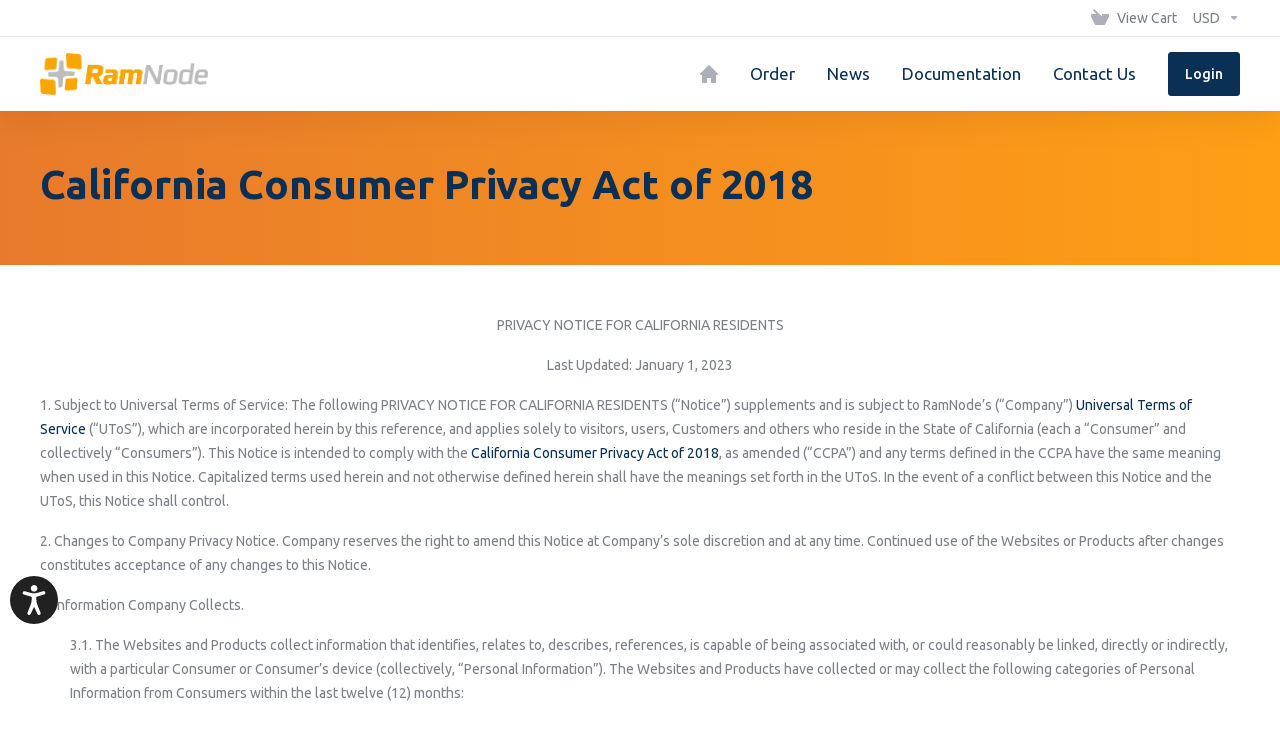

--- FILE ---
content_type: text/html; charset=utf-8
request_url: https://clientarea.ramnode.com/ccpa.php
body_size: 16696
content:
    <!DOCTYPE html>
    <html  lang="en" >
    <head>
        <meta charset="utf-8" />
        <meta http-equiv="X-UA-Compatible" content="IE=edge">
        <meta name="viewport" content="width=device-width, initial-scale=1.0">
            <title>California Consumer Privacy Act of 2018 - RamNode</title>
            <link rel="canonical" href="https://clientarea.ramnode.com/ccpa.php">
                    
                <link rel='stylesheet' href='/templates/lagom2/core/styles/modern/assets/css/vars/minified.css?1757712015'>
        
                <link rel="stylesheet" href="/templates/lagom2/assets/css/theme.css?v=2.3.7-3b57bd847876778658e1b51748264579">
                                     
        
        
        
        <!-- HTML5 Shim and Respond.js IE8 support of HTML5 elements and media queries -->
    <!-- WARNING: Respond.js doesn't work if you view the page via file:// -->
    <!--[if lt IE 9]>
    <script src="https://oss.maxcdn.com/libs/html5shiv/3.7.0/html5shiv.js"></script>
    <script src="https://oss.maxcdn.com/libs/respond.js/1.4.2/respond.min.js"></script>
    <![endif]-->

        <script>
        var csrfToken = 'b7c7db9f3157a628d0395bac30b691205a9644aa',
            markdownGuide = 'Markdown Guide',
            locale = 'en',
            saved = 'saved',
            saving = 'autosaving',
            whmcsBaseUrl = "";
                </script>
            <script  src="/templates/lagom2/assets/js/scripts.min.js?v=2.3.7-3b57bd847876778658e1b51748264579"></script>
    <script  src="/templates/lagom2/assets/js/core.min.js?v=2.3.7-3b57bd847876778658e1b51748264579"></script>

        
                
<!-- Google Analytics -->
<script>
(function(i,s,o,g,r,a,m){i['GoogleAnalyticsObject']=r;i[r]=i[r]||function(){
(i[r].q=i[r].q||[]).push(arguments)},i[r].l=1*new Date();a=s.createElement(o),
    m=s.getElementsByTagName(o)[0];a.async=1;a.src=g;m.parentNode.insertBefore(a,m)
    })(window,document,'script','//www.google-analytics.com/analytics.js','ga');

ga('create', 'UA-192935375-1', 'auto');
ga('send', 'pageview');

</script>
<!-- End Google Analytics -->



                    <link href="/assets/css/fontawesome-all.min.css" rel="stylesheet">
                <script defer data-domain="clientarea.ramnode.com" src="https://analytics.ramnode.com/js/script.js"></script>
        <script>
            window.plausible = window.plausible || function() { 
              (window.plausible.q = window.plausible.q || []).push(arguments) 
            }
        </script>
    </head>
    <body class="lagom lagom-not-portal lagom-layout-top lagom-layout-condensed lagom-layout-banner lagom-modern page-ccpa"  data-phone-cc-input="1">

    
        <script>
// Wait for DOM to be fully loaded
document.addEventListener('DOMContentLoaded', function() {
    
    // Function to find and modify ONLY elements with class="logo"
    function redirectLogo() {
        // Target only elements with class="logo"
        const logoElements = document.querySelectorAll('.logo');
        
        let logoFound = false;
        
        logoElements.forEach(function(element) {
            if (!logoFound) {
                let targetElement = element;
                
                // If the .logo element is not a link, find the link inside it
                if (element.tagName !== 'A') {
                    const link = element.querySelector('a');
                    if (link) {
                        targetElement = link;
                    } else {
                        // If no link found, make the .logo container clickable
                        element.style.cursor = 'pointer';
                        element.addEventListener('click', function(e) {
                            e.preventDefault();
                            window.open('https://ramnode.com', '_blank');
                        });
                        logoFound = true;
                        console.log('RamNode logo redirect applied to .logo container:', element);
                        return;
                    }
                }
                
                // Apply redirect to the link
                targetElement.href = '#';
                targetElement.addEventListener('click', function(e) {
                    e.preventDefault();
                    window.open('https://ramnode.com', '_blank');
                });
                
                logoFound = true;
                console.log('RamNode logo redirect applied to .logo element:', targetElement);
            }
        });
        
        if (!logoFound) {
            console.log('Element with class="logo" not found');
        }
    }
    
    // Apply the redirect
    redirectLogo();
    
    // Watch for dynamically loaded .logo elements
    const observer = new MutationObserver(function(mutations) {
        let shouldCheck = false;
        
        mutations.forEach(function(mutation) {
            if (mutation.type === 'childList' && mutation.addedNodes.length > 0) {
                // Check if any new nodes contain or are .logo elements
                mutation.addedNodes.forEach(function(node) {
                    if (node.nodeType === 1) { // Element node
                        if (node.classList && node.classList.contains('logo') || 
                            node.querySelector && node.querySelector('.logo')) {
                            shouldCheck = true;
                        }
                    }
                });
            }
        });
        
        if (shouldCheck) {
            setTimeout(redirectLogo, 100); // Small delay to ensure elements are ready
        }
    });
    
    // Start observing for .logo elements
    observer.observe(document.body, {
        childList: true,
        subtree: true
    });
});

// Alternative approach if you know the exact .logo element structure:
// Uncomment and modify if the above doesn't work:
/*
document.addEventListener('DOMContentLoaded', function() {
    const logo = document.querySelector('.logo');
    if (logo) {
        // If .logo is a link
        if (logo.tagName === 'A') {
            logo.href = '#';
            logo.addEventListener('click', function(e) {
                e.preventDefault();
                window.open('https://ramnode.com', '_blank');
            });
        }
        // If .logo contains a link
        else {
            const link = logo.querySelector('a');
            if (link) {
                link.href = '#';
                link.addEventListener('click', function(e) {
                    e.preventDefault();
                    window.open('https://ramnode.com', '_blank');
                });
            }
            // If .logo has no link, make it clickable
            else {
                logo.style.cursor = 'pointer';
                logo.addEventListener('click', function(e) {
                    e.preventDefault();
                    window.open('https://ramnode.com', '_blank');
                });
            }
        }
    }
});
*/
</script>


                

    









                    

     
        <div class="app-nav app-nav-condensed  app-nav-default" >
                                                                                                                                                                                                                                                                                                                                                                                    <div class="app-nav-header  " id="header">
                <div class="container">
                    <button tabindex="0" class="app-nav-toggle navbar-toggle" type="button" aria-label="Toggle Menu">
                        <span class="icon-bar"></span>
                        <span class="icon-bar"></span>
                        <span class="icon-bar"></span>
                        <span class="icon-bar"></span>
                    </button>
                          
                                <a tabindex="0" class="logo visible-xs visible-sm visible-md" href="/index.php"><img src="/assets/img/logo.png" title="RamNode" alt="RamNode"/></a>
                           <ul class="top-nav">
                                                                                                                                                                                                                                <li
                menuItemName="View Cart"
                class="  nav-item-cart"
                id="Secondary_Navbar-View_Cart"
                            >
                                    <a tabindex="0"
                                                                                    href="/cart.php?a=view"
                                                                                                                                                >
                                                    
                                                                    <i class="fas fa-test lm lm-basket"></i>
                                                                                                                                                                        <span class="item-text">
                                    View Cart
                                                                    </span>
                                                                                                        <span class="nav-badge badge badge-primary-faded hidden">0</span>                                                                                            </a>
                                            </li>
                    <li
                menuItemName="Currencies-1963"
                class="dropdown   nav-item-currency"
                id="Secondary_Navbar-Currencies-1963"
                            >
                                    <a tabindex="0"
                                                    class="dropdown-toggle"
                            href="#"
                            data-toggle="dropdown"
                                                                            aria-label="Choose Currency"
                                                                                            >
                                                                                                            <span class="item-text">
                                    USD
                                                                    </span>
                                                                                                                                                        <b class="ls ls-caret" aria-hidden="true"></b>                                            </a>
                                                                                                                                                    </li>
            
    </ul>
                </div>
            </div>
                <div class="app-nav-menu app-nav-menu-default " id="main-menu">
        <div class="container">
                                  
                                <a tabindex="0" class="logo " href="/index.php"><img src="/assets/img/logo.png" title="RamNode" alt="RamNode"/></a>
                           <ul class="menu menu-primary " data-nav>
                                                                                                                                                                                                                                                                                                                                                                                                                                                                                                                                                <li
                menuItemName="Home"
                class="  nav-item-icon-only"
                id="Primary_Navbar-Home"
                            >
                                    <a tabindex="0"
                                                                                    href="/index.php"
                                                                                                        aria-label="Home"
                                                                                            >
                                                    
                                                                    <i class="fas fa-test lm lm-home"></i>
                                                                                                                                                                        <span class="item-text">
                                    Home
                                                                    </span>
                                                                                                                                                                                                    </a>
                                            </li>
                    <li
                menuItemName="Order"
                class=""
                id="Primary_Navbar-Order"
                            >
                                    <a tabindex="0"
                                                                                    href="https://cloudorder.ramnode.com"
                                                                                                                                                >
                                                                                                            <span class="item-text">
                                    Order
                                                                    </span>
                                                                                                                                                                                                    </a>
                                            </li>
                    <li
                menuItemName="News"
                class="  nav-item-text-only"
                id="Primary_Navbar-News"
                            >
                                    <a tabindex="0"
                                                                                    href="/announcements"
                                                                                                                                                >
                                                    
                                                                    <i class="fas fa-test lm lm-document"></i>
                                                                                                                                                                        <span class="item-text">
                                    News
                                                                    </span>
                                                                                                                                                                                                    </a>
                                            </li>
                    <li
                menuItemName="Documentation"
                class="  nav-item-text-only"
                id="Primary_Navbar-Documentation"
                            >
                                    <a tabindex="0"
                                                                                    href="https://ramnode.com/support/documentation"
                                                                                                                                                >
                                                    
                                                                    <i class="fas fa-test ls ls-document-info"></i>
                                                                                                                                                                        <span class="item-text">
                                    Documentation
                                                                    </span>
                                                                                                                                                                                                    </a>
                                            </li>
                    <li
                menuItemName="Contact Us"
                class="  nav-item-text-only"
                id="Primary_Navbar-Contact_Us"
                            >
                                    <a tabindex="0"
                                                                                    href="https://ramnode.com/support"
                                                                                                                                                >
                                                    
                                                                    <i class="fas fa-test lm lm-envelope"></i>
                                                                                                                                                                        <span class="item-text">
                                    Contact Us
                                                                    </span>
                                                                                                                                                                                                    </a>
                                            </li>
                    <li
                menuItemName="Login"
                class=" nav-item-btn is-right d-md-none d-lg-flex"
                id="Primary_Navbar-Login"
                            >
                                    
                            <a tabindex="0" class="btn btn-primary" href="/login.php" >
                                <span>Login</span> 
                            </a>
                                            </li>
            
            </ul>
        </div>
    </div>
        </div>
    <div class="app-main ">
                                            <div class="main-header">
            <div class="container">
                                                            <h1 class="main-header-title">
                California Consumer Privacy Act of 2018
            </h1>
                            <div class="main-header-bottom">
                    
    <ol class="breadcrumb">
            </ol>
            </div>
                                        </div>
        </div>
                <div class="main-body">
        <div class="container">
                        <div class="main-grid">                                                    <div class="main-content  ">
                            

<p style="text-align: center;">PRIVACY NOTICE FOR CALIFORNIA RESIDENTS</p>
<p style="text-align: center;">Last Updated: January 1, 2023</p>
<p style="text-align: left;"><span style="font-weight: 400;">1. Subject to Universal Terms of Service: The following PRIVACY NOTICE FOR CALIFORNIA RESIDENTS (&ldquo;Notice&rdquo;) supplements and is subject to RamNode&rsquo;s (&ldquo;Company&rdquo;) <a href="https://clientarea.ramnode.com/tos.php">Universal Terms of Service</a> (&ldquo;UToS&rdquo;), which are incorporated herein by this reference, and applies solely to visitors, users, Customers and others who reside in the State of California (each a &ldquo;Consumer&rdquo; and collectively &ldquo;Consumers&rdquo;). This Notice is intended to comply with the </span><a href="https://leginfo.legislature.ca.gov/faces/codes_displayText.xhtml?division=3.&amp;part=4.&amp;lawCode=CIV&amp;title=1.81.5"><span style="font-weight: 400;">California Consumer Privacy Act of 2018</span></a><span style="font-weight: 400;">, as amended (&ldquo;CCPA&rdquo;) and any terms defined in the CCPA have the same meaning when used in this Notice. Capitalized terms used herein and not otherwise defined herein shall have the meanings set forth in the UToS. In the event of a conflict between this Notice and the UToS, this Notice shall control.</span></p>
<p style="text-align: left;"><span style="font-weight: 400;">2. Changes to Company Privacy Notice. Company reserves the right to amend this Notice at Company&rsquo;s sole discretion and at any time. Continued use of the Websites or Products after changes constitutes acceptance of any changes to this Notice.</span></p>
<p style="text-align: left;"><span style="font-weight: 400;">3. Information Company Collects.</span></p>
<p style="text-align: left; padding-left: 30px;"><span style="font-weight: 400;">3.1. The Websites and Products collect information that identifies, relates to, describes, references, is capable of being associated with, or could reasonably be linked, directly or indirectly, with a particular Consumer or Consumer&rsquo;s device (collectively, &ldquo;Personal Information&rdquo;). The Websites and Products have collected or may collect the following categories of Personal Information from Consumers within the last twelve (12) months:</span>&nbsp;</p>
<table>
<tbody>
<tr>
<td>
<p><span style="font-weight: 400;">A. Identifiers.</span></p>
</td>
<td>
<p><span style="font-weight: 400;">A real name, alias, postal address, unique personal identifier, online identifier, Internet Protocol address, email address, account name, Social Security number, driver&rsquo;s license number, passport number, or other similar identifiers.</span></p>
</td>
<td>
<p><span style="font-weight: 400;">YES</span></p>
</td>
</tr>
<tr>
<td>
<p><span style="font-weight: 400;">B. Personal Information categories listed in the California Customer Records statute (Cal. Civ. Code</span></p>
<p><span style="font-weight: 400;">&sect; 1798.80(e)).</span></p>
</td>
<td>
<p><span style="font-weight: 400;">A name, signature, Social Security number, physical characteristics or description, address, telephone number, passport number, driver&rsquo;s license or state identification card number, insurance policy number, education, employment, employment history, bank account number, credit card number, debit card number, or any other financial information, medical information, or health insurance information. Some Personal Information included in this category may overlap with other categories.</span></p>
</td>
<td>
<p><span style="font-weight: 400;">YES</span></p>
</td>
</tr>
<tr>
<td>
<p><span style="font-weight: 400;">C. Protected</span></p>
<p><span style="font-weight: 400;">classification</span></p>
<p><span style="font-weight: 400;">characteristics under</span></p>
<p><span style="font-weight: 400;">California or federal</span></p>
<p><span style="font-weight: 400;">law.</span></p>
</td>
<td>
<p><span style="font-weight: 400;">Age (40 years or older), race, color, ancestry, national origin, citizenship, religion or creed, marital status, medical condition, physical or mental disability, sex (including gender, gender identity, gender expression, pregnancy or childbirth and related medical conditions), sexual orientation, veteran or military status, genetic</span></p>
<p><span style="font-weight: 400;">information (including familial genetic information).</span></p>
</td>
<td>
<p><span style="font-weight: 400;">NO</span></p>
</td>
</tr>
<tr>
<td>
<p><span style="font-weight: 400;">D. Commercial information.</span></p>
</td>
<td>
<p><span style="font-weight: 400;">Records of personal property, cloud services or services purchased, obtained, or considered, or other purchasing or consuming histories or tendencies.</span></p>
</td>
<td>
<p><span style="font-weight: 400;">YES</span></p>
</td>
</tr>
<tr>
<td>
<p><span style="font-weight: 400;">E. Biometric information.</span></p>
</td>
<td>
<p><span style="font-weight: 400;">Genetic, physiological, behavioral, and biological characteristics, or activity patterns used to extract a template or other identifier or identifying information, such as, fingerprints, faceprints, and voiceprints, iris or retina scans, keystroke, gait, or other physical patterns, and sleep, health, or exercise data.</span></p>
</td>
<td>
<p><span style="font-weight: 400;">NO</span></p>
</td>
</tr>
<tr>
<td>
<p><span style="font-weight: 400;">F. Internet or other similar network activity.</span></p>
</td>
<td>
<p><span style="font-weight: 400;">Browsing history, search history, information on a consumer&rsquo;s interaction with a website, application, or advertisement.</span></p>
</td>
<td>
<p><span style="font-weight: 400;">YES</span></p>
</td>
</tr>
<tr>
<td>
<p><span style="font-weight: 400;">G. Geolocation data.</span></p>
</td>
<td>
<p><span style="font-weight: 400;">Physical location or movements.</span></p>
</td>
<td>
<p><span style="font-weight: 400;">NO</span></p>
</td>
</tr>
<tr>
<td>
<p><span style="font-weight: 400;">H. Sensory data.</span></p>
</td>
<td>
<p><span style="font-weight: 400;">Audio, electronic, visual, thermal, olfactory, or similar information.</span></p>
</td>
<td>
<p><span style="font-weight: 400;">YES</span></p>
</td>
</tr>
<tr>
<td>
<p><span style="font-weight: 400;">I. Professional or employment-related information.</span></p>
</td>
<td>
<p><span style="font-weight: 400;">Current or past job history or performance evaluations.</span></p>
</td>
<td>
<p><span style="font-weight: 400;">NO</span></p>
</td>
</tr>
<tr>
<td>
<p><span style="font-weight: 400;">J. Non-public education information (per the Family Educational Rights and Privacy Act (20 U.S.C. Section 1232g, 34</span></p>
<p><span style="font-weight: 400;">C.F.R. Part 99)).</span></p>
</td>
<td>
<p><span style="font-weight: 400;">Education records directly related to a student maintained by an educational institution or party acting on its behalf, such as grades, transcripts, class lists, student schedules, student identification codes, student financial information, or student disciplinary records.</span></p>
</td>
<td>
<p><span style="font-weight: 400;">NO</span></p>
</td>
</tr>
<tr>
<td>
<p><span style="font-weight: 400;">K. Inferences drawn from other Personal Information.</span></p>
</td>
<td>
<p><span style="font-weight: 400;">Profile reflecting a person&rsquo;s preferences, characteristics, psychological trends, predispositions, behavior, attitudes, intelligence, abilities, and aptitudes.</span></p>
</td>
<td>
<p><span style="font-weight: 400;">YES</span></p>
</td>
</tr>
</tbody>
</table>
<p style="padding-left: 30px;">3.2.&nbsp;<span style="font-weight: 400;">Personal Information does not include:</span></p>
<p style="padding-left: 60px;"><span style="font-weight: 400;">3.2.1. Publicly available information from government records.</span></p>
<p style="padding-left: 60px;"><span style="font-weight: 400;">3.2.2. Deidentified or aggregated consumer information.</span></p>
<p style="padding-left: 60px;"><span style="font-weight: 400;">3.2.3. Information excluded from the CCPA&rsquo;s scope, including but not limited to:</span></p>
<p style="padding-left: 90px;"><span style="font-weight: 400;">3.2.3.1. Health or medical information covered by the Health Insurance Portability and Accountability Act of 1996 (HIPAA) and the California Confidentiality of Medical Information Act (CMIA) or clinical trial data; or</span></p>
<p style="padding-left: 90px;"><span style="font-weight: 400;">3.2.3.2. Personal Information covered by certain sector-specific privacy laws, including the Fair Credit Reporting Act (FRCA), the Gramm-Leach-Bliley Act (GLBA) or California Financial Information Privacy Act (FIPA), and the Driver&rsquo;s Privacy Protection Act of 1994.</span></p>
<p style="padding-left: 30px;"><span style="font-weight: 400;">3.3.&nbsp;</span><span style="font-weight: 400;">Company obtains the categories of Personal Information listed above from the following categories of sources:</span></p>
<p style="padding-left: 60px;"><span style="font-weight: 400;">3.3.1. Directly from Consumer (e.g., from forms Consumer completes or Products and services Consumer purchases).</span></p>
<p style="padding-left: 60px;"><span style="font-weight: 400;">3.3.2. Indirectly from Consumer (e.g., from observing Consumer&rsquo;s actions on the Websites).</span></p>
<p><span style="font-weight: 400;">4. Use of Personal Information.</span></p>
<p style="padding-left: 30px;"><span style="font-weight: 400;">4.1. Company may use or disclose the Personal Information Company collected for one or more of the following business purposes:</span></p>
<p style="padding-left: 60px;"><span style="font-weight: 400;">4.1.1. To fulfill or meet the reason Consumer provided the information (e.g., if Consumer shared Consumer&rsquo;s name and contact information to request a price quote or ask a question about Company&rsquo;s Products or services, Company will use that Personal Information to respond to Consumer&rsquo;s inquiry; if Consumer provides Consumer&rsquo;s Personal Information to purchase a product or service, Company will use that information to process Consumer&rsquo;s payment and facilitate delivery; Company may also save Consumer&rsquo;s information to facilitate new product orders or process returns).</span></p>
<p style="padding-left: 60px;"><span style="font-weight: 400;">4.1.2. To provide, support, personalize, and develop the Websites, Products, and services.</span></p>
<p style="padding-left: 60px;"><span style="font-weight: 400;">4.1.3. To create, maintain, customize, and secure Consumer&rsquo;s account (i.e., Customer&rsquo;s Account).</span></p>
<p style="padding-left: 60px;"><span style="font-weight: 400;">4.1.4. To process Consumer&rsquo;s requests, purchases, transactions, and payments and prevent transactional fraud.</span></p>
<p style="padding-left: 60px;"><span style="font-weight: 400;">4.1.5. To provide Consumer with support and to respond to Consumer&rsquo;s inquiries, including to investigate and address Consumer&rsquo;s concerns and monitor and improve Company responses.</span></p>
<p style="padding-left: 60px;"><span style="font-weight: 400;">4.1.6. To help maintain the safety, security, and integrity of the Websites, Products and services, databases and other technology assets, and business.</span></p>
<p style="padding-left: 60px;"><span style="font-weight: 400;">4.1.7. For testing, research, analysis, and product development, including to develop and improve the Websites, Products, and services.</span></p>
<p style="padding-left: 60px;"><span style="font-weight: 400;">4.1.8. To respond to law enforcement and civil requests and as required by applicable law, court order, or governmental regulations.</span></p>
<p style="padding-left: 60px;"><span style="font-weight: 400;">4.1.9. As described to Consumer when collecting Personal Information or as otherwise set forth in the CCPA.</span></p>
<p style="padding-left: 60px;"><span style="font-weight: 400;">4.1.10. To evaluate or conduct a merger, divestiture, restructuring, reorganization, dissolution, or other sale or transfer of some or all of Company&rsquo;s assets, whether as a going concern or as part of bankruptcy, liquidation, or similar proceeding, in which Personal Information held by Company about the Websites&rsquo; Consumers is among the assets transferred and related transaction matters.</span></p>
<p style="padding-left: 30px;"><span style="font-weight: 400;">4.2.&nbsp;Company will not collect additional categories of Personal Information or use the Personal Information Company collected for materially different, unrelated, or incompatible purposes without providing Consumer notice.</span></p>
<p><span style="font-weight: 400;">5.&nbsp;Sharing Personal Information.</span></p>
<p style="padding-left: 30px;"><span style="font-weight: 400;">5.1. Company may disclose Personal Information to a third-party for a business purpose. When Company discloses Personal Information for a business purpose, Company enters into a contract that describes the purpose and requires the third-party recipient to both keep that Personal Information confidential and not use it for any purpose except performing the contract with any third-party utilized by the Company. Company may share Consumer&rsquo;s Personal Information with the <a href="https://clientarea.ramnode.com/subprocessors.php">subprocessors</a></span>.</p>
<p style="padding-left: 30px;"><span style="font-weight: 400;">5.2. Disclosures of Personal Information for a Business Purpose.</span></p>
<p style="padding-left: 60px;"><span style="font-weight: 400;">5.2.1. In the preceding twelve (12) months, Company has disclosed the following categories of Personal Information for a business purpose:</span></p>
<p style="padding-left: 90px;"><span style="font-weight: 400;">5.2.1.1. Identifiers.</span></p>
<p style="padding-left: 90px;"><span style="font-weight: 400;">5.2.1.2. California Consumer Records Personal Information categories.</span></p>
<p style="padding-left: 90px;"><span style="font-weight: 400;">5.2.1.3. Protected classification characteristics under federal law.</span></p>
<p style="padding-left: 90px;"><span style="font-weight: 400;">5.3.1.4. Commercial information.</span></p>
<p style="padding-left: 90px;"><span style="font-weight: 400;">5.2.1.5. Internet protocol address, Internet or other similar network activity.</span></p>
<p style="padding-left: 90px;"><span style="font-weight: 400;">5.2.1.6. Sensory data.</span></p>
<p style="padding-left: 90px;"><span style="font-weight: 400;">5.2.1.7. Professional or employment-related information.</span></p>
<p style="padding-left: 90px;"><span style="font-weight: 400;">5.2.1.8. Non-public education information.</span></p>
<p style="padding-left: 90px;"><span style="font-weight: 400;">5.2.1.9. Inferences drawn from other Personal Information.</span></p>
<p style="padding-left: 60px;"><span style="font-weight: 400;">5.2.2.&nbsp;Company discloses Consumer&rsquo;s Personal Information for a business purpose with the <a href="https://clientarea.ramnode.com/subprocessors.php">subprocessors</a>.</span></p>
<p style="padding-left: 30px;">5.3.&nbsp;<span style="font-weight: 400;">Sales of Personal Information. In the preceding twelve (12) months, Company has not sold Personal Information in the following categories of Personal Information:</span></p>
<p style="padding-left: 60px;"><span style="font-weight: 400;">5.3.1. Identifiers.</span></p>
<p style="padding-left: 60px;"><span style="font-weight: 400;">5.3.2. California Consumer Records Personal Information categories.</span></p>
<p style="padding-left: 60px;"><span style="font-weight: 400;">5.3.3. Protected classification characteristics under federal law.</span></p>
<p style="padding-left: 60px;"><span style="font-weight: 400;">5.3.4. Commercial information.</span></p>
<p style="padding-left: 60px;"><span style="font-weight: 400;">5.3.5. Biometric information.</span></p>
<p style="padding-left: 60px;"><span style="font-weight: 400;">5.3.6. Internet or other similar network activity.</span></p>
<p style="padding-left: 60px;"><span style="font-weight: 400;">5.3.7. Geolocation data.</span></p>
<p style="padding-left: 60px;"><span style="font-weight: 400;">5.3.8. Sensory data.</span></p>
<p style="padding-left: 60px;"><span style="font-weight: 400;">5.3.9. Professional or employment-related information.&nbsp;</span></p>
<p style="padding-left: 60px;"><span style="font-weight: 400;">5.3.10. Non-public education information.</span></p>
<p style="padding-left: 60px;"><span style="font-weight: 400;">5.3.11. Inferences drawn from other Personal Information.</span></p>
<p><span style="font-weight: 400;">6.&nbsp;Consumer&rsquo;s Rights and Choices. </span></p>
<p style="padding-left: 30px;"><span style="font-weight: 400;">6.1. The CCPA provides Consumers with specific rights regarding their Personal Information. This section describes Consumer&rsquo;s CCPA rights and explains how to exercise those rights.</span></p>
<p style="padding-left: 30px;"><span style="font-weight: 400;">6.2. Access to Specific Information and Data Portability Rights. Consumer has the right to request that Company disclose certain information about Company&rsquo;s collection and use of Personal Information over the past twelve (12) months. Once Company receives and confirms a verifiable Consumer request (see Exercising Access, Data Portability, and Deletion Rights below), Company will disclose to Consumer:</span></p>
<p style="padding-left: 60px;"><span style="font-weight: 400;">6.2.1. The categories of Personal Information Company collected about Consumer.</span></p>
<p style="padding-left: 60px;"><span style="font-weight: 400;">6.2.2. The categories of sources for the Personal Information Company collected about Consumer.</span></p>
<p style="padding-left: 60px;"><span style="font-weight: 400;">6.2.3. Company business or commercial purpose for collecting or selling that Personal Information.</span></p>
<p style="padding-left: 60px;"><span style="font-weight: 400;">6.2.4. The categories of third parties with whom Company share that Personal Information.</span></p>
<p style="padding-left: 60px;"><span style="font-weight: 400;">6.2.5. The specific pieces of Personal Information Company collected about Consumer (also called a data portability request).</span></p>
<p style="padding-left: 60px;"><span style="font-weight: 400;">6.2.6. If Company sold or disclosed Personal Information for a business purpose, two separate lists disclosing:</span></p>
<p style="padding-left: 90px;"><span style="font-weight: 400;">6.2.6.1. sales, identifying the Personal Information categories that each category of recipient purchased; and</span></p>
<p style="padding-left: 90px;"><span style="font-weight: 400;">6.2.6.2. disclosures for a business purpose, identifying the Personal Information categories that each category of recipient obtained.</span></p>
<p style="padding-left: 30px;"><span style="font-weight: 400;">6.3.&nbsp;Deletion Request Rights.</span></p>
<p style="padding-left: 60px;"><span style="font-weight: 400;">6.3.1. Consumer has the right to request that Company delete any of Personal Information that Company collected from Consumer and retained, subject to certain exceptions. Once Company receives and confirms a verifiable consumer request (see Exercising Access, Data Portability, and Deletion Rights), Company will delete (and direct service providers to delete) Personal Information from Company records, unless an exception applies.</span></p>
<p style="padding-left: 60px;"><span style="font-weight: 400;">6.3.2. Company may deny a deletion request if retaining the information is necessary for Company or Company service provider(s) to:</span></p>
<p style="padding-left: 90px;"><span style="font-weight: 400;">6.3.2.1. Complete the transaction for which Company collected the Personal Information, provide a Product or service that Consumer requested, take actions reasonably anticipated within the context of Company ongoing business relationship with Consumer, or otherwise perform Company contract with Consumer.</span></p>
<p style="padding-left: 90px;"><span style="font-weight: 400;">6.3.2.2. Detect security incidents, protect against malicious, deceptive, fraudulent, or illegal activity, or prosecute those responsible for such activities.</span></p>
<p style="padding-left: 90px;"><span style="font-weight: 400;">6.3.2.3. Debug Products to identify and repair errors that impair existing intended functionality.</span></p>
<p style="padding-left: 90px;"><span style="font-weight: 400;">6.3.2.4. Exercise free speech, ensure the right of another Consumer to exercise their free speech rights, or exercise another right provided for by law.</span></p>
<p style="padding-left: 90px;"><span style="font-weight: 400;">6.3.2.5. Engage in public or peer-reviewed scientific, historical, or statistical research in the public interest that adheres to all other applicable ethics and privacy laws, when the information&rsquo;s deletion may likely render impossible or seriously impair the research&rsquo;s achievement, if Consumer previously provided informed consent.</span></p>
<p style="padding-left: 90px;"><span style="font-weight: 400;">6.3.2.6. Enable solely internal uses that are reasonably aligned with consumer expectations based on Consumer&rsquo;s relationship with Company.</span></p>
<p style="padding-left: 90px;"><span style="font-weight: 400;">6.3.2.7. Comply with any legal obligation.</span></p>
<p style="padding-left: 90px;"><span style="font-weight: 400;">6.3.2.8. Make other internal and lawful uses of that information that are compatible with the context in which Consumer provided it.</span></p>
<p style="padding-left: 30px;"><span style="font-weight: 400;">6.4.&nbsp;Exercising Data Portability, and Deletion Rights.</span></p>
<p style="padding-left: 60px;"><span style="font-weight: 400;">6.4.1. To exercise the data portability and deletion rights described above, Website users, visitors and/or non-active customers and active Customers can submit a verifiable <a href="https://clientarea.ramnode.com/data-requests.php">consumer request to our online form</a>, submit an email to </span><a href="mailto:privacy@ramnode.com"><span style="font-weight: 400;">privacy@ramnode.com</span></a><span style="font-weight: 400;">, in writing, via postal mail to Company at RamNode, Attn: Data Privacy Team, 555 S. Independence Blvd. Virginia Beach, VA 23542.&nbsp;</span></p>
<p style="padding-left: 60px;"><span style="font-weight: 400;">6.4.2. Only a Customer, a Consumer on behalf of the Consumer&rsquo;s minor child, a natural person or a person registered with the Secretary of State, authorized by the Consumer to act on the Consumer&rsquo;s behalf, may make a verifiable consumer request related to Personal Information.&nbsp;</span></p>
<p style="padding-left: 60px;"><span style="font-weight: 400;">6.4.3. The verifiable consumer request must:</span></p>
<p style="padding-left: 90px;"><span style="font-weight: 400;">6.4.3.1. Provide sufficient information that allows Company to reasonably verify requestor/legal representative is the person about whom Company collected Personal Information; and</span></p>
<p style="padding-left: 90px;"><span style="font-weight: 400;">6.4.3.2. Describe in the request with sufficient detail to allow Company to properly understand, evaluate and respond to it.</span></p>
<p style="padding-left: 60px;"><span style="font-weight: 400;">6.4.4. Company cannot respond to a Consumer request or provide a requestor with Personal Information if Company cannot verify identity or authority to make the request and confirm the Personal Information relates to Consumer. Making a verifiable Consumer request does not require creation of a Customer Account. Company will only use Personal Information provided in a verifiable Consumer request to verify the Consumer/requestor&rsquo;s identity or authority to make the request.</span></p>
<p style="padding-left: 60px;"><span style="font-weight: 400;">6.4.5. For instructions on exercising sale opt-out rights, see Personal Information Sales Opt-Out and Opt-In Rights below.</span></p>
<p style="padding-left: 30px;"><span style="font-weight: 400;">6.5.&nbsp;Response Timing and Format.</span></p>
<p style="padding-left: 60px;"><span style="font-weight: 400;">6.5.1. Company shall use commercially reasonable efforts to respond to a verifiable Consumer request within forty-five (45) days of receipt but no more than ninety (90) days. Company will deliver a written response by mail or electronically, as determined in Company&rsquo;s sole discretion, to Consumer/requestor. Requests that Company cannot comply with will receive an explanation, if applicable. For data portability requests, Company will select a format to provide Personal Information that is readily usable and should allow transmission of the information.</span></p>
<p style="padding-left: 60px;"><span style="font-weight: 400;">6.5.2. Verifiable consumer requests carry no charge to process.</span></p>
<p style="padding-left: 60px;"><span style="font-weight: 400;">6.5.3. All Consumer&rsquo;s client data provided to Company is subject to data privacy laws and Consumer is responsible for obtaining the proper consent from such client(s) prior to sharing of Personal Information with Company.</span></p>
<p style="padding-left: 30px;"><span style="font-weight: 400;">6.6. Personal Information Sales Opt-Out and Opt-In Rights. If a Consumer is sixteen (16) years of age or older, Consumer has the right to direct Company to not sell Personal Information at any time (the &ldquo;right to opt-out&rdquo;). Company does not sell the Personal Information of Consumers actually know are less than sixteen (16) years of age, unless Company receives affirmative authorization (the &ldquo;right to opt-in&rdquo;) from either the consumer who is between thirteen (13) and sixteen (16) years of age, or the parent or guardian of a consumer less than thirteen (13) years of age. Consumers who opt-in to Personal Information sales may opt-out of future sales at any time.</span></p>
<p style="padding-left: 30px;"><span style="font-weight: 400;">6.7. To exercise the right to opt-out, Consumer (or Consumer&rsquo;s authorized representative) may <a href="https://clientarea.ramnode.com/do-not-sell.php">submit a request</a> to Company. Once Consumer makes an opt-out request, Company will wait at least twelve (12) months before asking Consumer to reauthorize Personal Information sales. However, Consumer may change Consumer&rsquo;s mind and opt back in to Personal Information sales at any time by <a href="https://clientarea.ramnode.com/do-not-sell.php">completing the form</a> and checking the box that says, &ldquo;</span><span style="font-weight: 400;">OPT-IN: I Opt-In to the &ldquo;Sale&rdquo; or &ldquo;Sharing&rdquo; of my Personal Information related to tailored advertising on this website</span><span style="font-weight: 400;">.&rdquo;</span></p>
<p style="padding-left: 30px;"><span style="font-weight: 400;">6.8. Consumer does not need to create a Customer Account with Company to exercise Consumer&rsquo;s opt-out rights. Company will only use Personal Information provided in an opt-out request to review and comply with the request.</span></p>
<p><span style="font-weight: 400;">7.&nbsp;Non-Discrimination.</span></p>
<p style="padding-left: 30px;"><span style="font-weight: 400;">7.1. Company will not discriminate against Consumer for exercising any of Consumer&rsquo;s CCPA rights. Unless permitted by the CCPA, Company will not:</span></p>
<p style="padding-left: 60px;"><span style="font-weight: 400;">7.1.1. Deny Products or services.</span></p>
<p style="padding-left: 60px;"><span style="font-weight: 400;">7.1.2. Charge different prices or rates for goods or services, including through granting discounts or other benefits, or imposing penalties.</span></p>
<p style="padding-left: 60px;"><span style="font-weight: 400;">7.1.3. Provide a different level or quality of Products or services.</span></p>
<p style="padding-left: 60px;"><span style="font-weight: 400;">7.1.4. Suggest that Consumer may receive a different price or rate for Products or services or a different level or quality of Products or services.</span></p>
<p style="padding-left: 30px;"><span style="font-weight: 400;">7.2. Company may offer Consumer certain financial incentives permitted by the CCPA that can result in different prices, rates, or quality levels. Any CCPA-permitted financial incentive offer will reasonably relate to Personal Information&rsquo;s value and contain written terms that describe the program&rsquo;s material aspects. Participation in a financial incentive program requires Consumer prior opt in consent, which Consumer may revoke at any time.</span></p>
<p><span style="font-weight: 400;">8. Other California Privacy Rights. California&rsquo;s &ldquo;Shine the Light&rdquo; law (</span><a href="https://leginfo.legislature.ca.gov/faces/codes_displaySection.xhtml?sectionNum=1798.83.&amp;lawCode=CIV"><span style="font-weight: 400;">Civil Code Section &sect; 1798.83</span></a><span style="font-weight: 400;">) permits visitors, users, and Customers of the Websites that are California residents to request certain information regarding Company&rsquo;s disclosure of Personal Information to third parties for their direct marketing purposes. To make such a request, please complete the <a href="https://clientarea.ramnode.com/data-requests.php">Personal Data Request form</a>, or send an email to </span><a href="mailto:privacy@ramnode.com"><span style="font-weight: 400;">privacy@ramnode.com</span></a><span style="font-weight: 400;"> or send by postal mail at: RamNode, Attn: Data Privacy Team, 555 S. Independence Blvd., Virginia Beach, VA 23452.</span></p>
<p><span style="font-weight: 400;">9. Contact Information. Any questions or comments about this Notice, the ways in which Company collects and uses Personal Information described in the <a href="https://clientarea.ramnode.com/privacy.php">Privacy Policy</a>, Consumer&rsquo;s choices and/or rights regarding such use, or wish to exercise Consumer&rsquo;s rights under California law may, contact Company at the address and/or email listed herein.</span></p>
<p><span style="font-weight: 400;">The following chart identifies and summarizes the primary statute sections relating to the CCPA&rsquo;s generalized notice or disclosure requirements.</span></p>
<p>&nbsp;</p>
<table>
<tbody>
<tr>
<td>
<p><strong>CCPA Section</strong></p>
</td>
<td>
<p><strong>General Notice or Information Disclosure Summary</strong></p>
</td>
</tr>
<tr>
<td>
<p><span style="font-weight: 400;">Cal. Civ. Code &sect; 1798.100(b)</span></p>
</td>
<td>
<p><span style="font-weight: 400;">Must inform consumers, before or at the point of collection:</span></p>
<p>&nbsp;</p>
<p><span style="font-weight: 400;">&bull; What personal information categories a business collects.</span></p>
<p><span style="font-weight: 400;">&bull; Its intended use purposes.</span></p>
<p>&nbsp;</p>
<p><span style="font-weight: 400;">Prohibits collection of additional personal information categories or using collected personal information for additional purposes without providing this required notice.</span></p>
</td>
</tr>
<tr>
<td>
<p><span style="font-weight: 400;">Cal. Civ. Code &sect; 1798.105(b)</span></p>
</td>
<td>
<p><span style="font-weight: 400;">Must disclose the consumer&rsquo;s deletion right.</span></p>
<p>&nbsp;</p>
<p><span style="font-weight: 400;">Cross-references Section 1798.130 for the disclosure requirement.</span></p>
</td>
</tr>
<tr>
<td>
<p><span style="font-weight: 400;">Cal. Civ. Code &sect; 1798.110(c)</span></p>
</td>
<td>
<p><span style="font-weight: 400;">If a business collects personal information about a consumer, it must disclose:</span></p>
<p>&nbsp;</p>
<p><span style="font-weight: 400;">&bull; Personal information categories collected.</span></p>
<p><span style="font-weight: 400;">&bull; Source categories for the personal information collected.</span></p>
<p><span style="font-weight: 400;">&bull; Business or commercial purposes for collecting or selling personal information.</span></p>
<p><span style="font-weight: 400;">&bull; Third-party categories with which the business shares personal information.</span></p>
<p><span style="font-weight: 400;">&bull; The specific pieces of personal information the business has collected about that consumer.</span></p>
<p>&nbsp;</p>
<p><span style="font-weight: 400;">Cross-references Section 1798.130(a)(5)(B) for the disclosure requirement.</span></p>
<p>&nbsp;</p>
<p><span style="font-weight: 400;">NOTE: While Section 1798.110(c)(5) does list &ldquo;the specific pieces of personal information the business has collected about that consumer&rdquo; as a required piece of information in the online privacy disclosure, this is likely a statutory drafting error (see Practice Note, Understanding the California Consumer Privacy Act (CCPA): History of the CCPA). Businesses should probably interpret this requirement as referring to the consumer&rsquo;s specific information (access) rights and not as a requirement to include individual personal information in the online privacy notice (see Practice Note, Understanding the California Consumer Privacy Act (CCPA): Specific Information Rights).</span></p>
</td>
</tr>
<tr>
<td>
<p><span style="font-weight: 400;">Cal. Civ. Code &sect; 1798.115(c)</span></p>
</td>
<td>
<p><span style="font-weight: 400;">If a business sells personal information or discloses personal information for a business purpose, it must disclose the personal information categories:</span></p>
<p>&nbsp;</p>
<p><span style="font-weight: 400;">&bull; Sold or include a statement that it has not sold personal information.</span></p>
<p><span style="font-weight: 400;">&bull; Disclosed for a business purpose or include a statement that it has not disclosed personal information.</span></p>
<p><span style="font-weight: 400;">Cross-references Section 1798.130(a)(5)(C) for the disclosure requirement.</span></p>
</td>
</tr>
<tr>
<td>
<p><span style="font-weight: 400;">Cal. Civ. Code &sect; 1798.115(d)</span></p>
</td>
<td>
<p><span style="font-weight: 400;">A third-party purchaser of a consumer&rsquo;s personal information cannot resell that information unless the consumer receives explicit notice and an opportunity to opt- out.</span></p>
<p>&nbsp;</p>
<p><span style="font-weight: 400;">Cross-references Section 1798.120 establishing the consumer&rsquo;s personal information sales opt-out and opt-in rights.</span></p>
</td>
</tr>
<tr>
<td>
<p><span style="font-weight: 400;">Cal. Civ. Code &sect; 1798.120(b)</span></p>
</td>
<td>
<p><span style="font-weight: 400;">If a business sells personal information to third parties, it must provide notice to consumers that:</span></p>
<p>&nbsp;</p>
<p><span style="font-weight: 400;">&bull; It may sell their information.</span></p>
<p><span style="font-weight: 400;">&bull; Consumers have the right to opt-out of these sales. Cross-references Section 1798.135(a) for notice requirements.</span></p>
</td>
</tr>
<tr>
<td>
<p><span style="font-weight: 400;">Cal. Civ. Code &sect; 1798.125(b)(2) and (3)</span></p>
</td>
<td>
<p><span style="font-weight: 400;">If a business offers financial incentives for personal information collections, sales, or deletions, it must notify consumers of the financial incentives and clearly describe material terms.</span></p>
<p>&nbsp;</p>
<p><span style="font-weight: 400;">Cross-references Section 1798.135 for notice requirements.</span></p>
</td>
</tr>
<tr>
<td>
<p><span style="font-weight: 400;">Cal. Civ. Code &sect; 1798.130</span></p>
</td>
<td>
<p><span style="font-weight: 400;">Primary section discussing both general and specific notice requirements. Cross-references:</span></p>
<p><span style="font-weight: 400;">&bull; Section 1798.100 (statute introduction and general establishment of information rights).</span></p>
<p><span style="font-weight: 400;">&bull; Section 1798.105 (deletion right).</span></p>
<p><span style="font-weight: 400;">&bull; Section 1798.110 (disclosures for business that collects personal information).</span></p>
<p><span style="font-weight: 400;">&bull; Section 1798.115 (disclosures for business that sells personal information or discloses personal information for a business purpose).</span></p>
<p><span style="font-weight: 400;">&bull; Section 1798.125 (non-discrimination rights).</span></p>
<p>&nbsp;</p>
<p><span style="font-weight: 400;">Subsections related to general or public disclosures and notices described below.</span></p>
</td>
</tr>
<tr>
<td>
<p><span style="font-weight: 400;">Cal. Civ. Code &sect; 1798.130(a)(1)</span></p>
</td>
<td>
<p><span style="font-weight: 400;">Must make available two or more designated methods for submitting verified consumer requests for information disclosures required under:</span></p>
<p>&nbsp;</p>
<p><span style="font-weight: 400;">&bull; Section 1798.110 (disclosures for business that collects personal information).</span></p>
<p><span style="font-weight: 400;">&bull; Section 1798.115 (disclosures for business that sells personal information or discloses personal information for a business purpose).</span></p>
<p><span style="font-weight: 400;">Contact methods must include, at minimum:</span></p>
<p>&nbsp;</p>
<p><span style="font-weight: 400;">&bull; Toll-free telephone number.</span></p>
<p><span style="font-weight: 400;">&bull; Website address, if the business maintains an internet website.</span></p>
</td>
</tr>
<tr>
<td>
<p><span style="font-weight: 400;">Cal. Civ. Code &sect; 1798.130(a)(5)</span></p>
</td>
<td>
<p><span style="font-weight: 400;">Must disclose the following information:</span></p>
<p>&nbsp;</p>
<p><span style="font-weight: 400;">&bull; A description of the following consumer rights and one or more methods for submitting consumer requests:</span></p>
<p>&nbsp;</p>
<p><span style="font-weight: 400;">◦ Section 1798.110 (disclosures for business that collects personal information);</span></p>
<p>&nbsp;</p>
<p><span style="font-weight: 400;">◦ Section 1798.115 (disclosures for business that sells personal information or discloses personal information for a business purpose); and</span></p>
<p>&nbsp;</p>
<p><span style="font-weight: 400;">◦ Section 1798.125 (non-discrimination rights).</span></p>
<p><span style="font-weight: 400;">&bull; A list of the personal information categories the business collected in the preceding 12 months.</span></p>
<p><span style="font-weight: 400;">&bull; A list of the personal information categories the business sold in the preceding 12 months or a statement that no sales took place.</span></p>
<p><span style="font-weight: 400;">&bull; A list of the personal information categories the business disclosed for a business purpose in the preceding 12 months or a statement that no disclosures took place.</span></p>
<p><span style="font-weight: 400;">The lists must use the 11 categories enumerated in the personal information definition in Section 1798.140(o) that most closely describe the personal information.</span></p>
<p>&nbsp;</p>
<p><span style="font-weight: 400;">Disclosure must occur:</span></p>
<p>&nbsp;</p>
<p><span style="font-weight: 400;">&bull; In the business&rsquo;s online privacy policy, if it exists.</span></p>
<p><span style="font-weight: 400;">&bull; In any California-specific description of consumer&rsquo;s privacy rights, if it exists.</span></p>
<p><span style="font-weight: 400;">&bull; On its internet website, if the business does not maintain an online privacy policy or California-specific description of rights.</span></p>
<p>&nbsp;</p>
<p><span style="font-weight: 400;">Must update this information at least once every 12 months.</span></p>
</td>
</tr>
</tbody>
</table>
<p>&nbsp;</p>


                    

    









                                </div>        </div>            </div>
        </div>
    
            <!-- Accessibility Code for "clientarea.ramnode.com" --> <script> window.interdeal = { "sitekey": "2a687f495654d1749bf5dec49ac76b84", "Position": "Left", "Menulang": "EN", "domains": { "js": "https://cdn.equalweb.com/", "acc": "https://access.equalweb.com/" }, "btnStyle": { "vPosition": [ "80%", null ], "scale": [ "0.6", "0.6" ], "color": { "main": "#212121", "second": "" }, "icon": { "type": 11, "shape": "circle", "outline": false } } }; (function(doc, head, body){ var coreCall = doc.createElement('script'); coreCall.src = interdeal.domains.js + 'core/4.4.2/accessibility.js'; coreCall.defer = true; coreCall.integrity = 'sha512-A9+ASEqwwTHkr8277jm4B3aoLL+QbUDSfgKqA6M7tWbu/Vlde4BsHZuFx8YFnSPdbVa6RJsb8xQ4+apAk2lkww=='; coreCall.crossOrigin = 'anonymous'; coreCall.setAttribute('data-cfasync', true ); body? body.appendChild(coreCall) : head.appendChild(coreCall); })(document, document.head, document.body); </script>
    
                <div class="main-footer main-footer-extended main-footer-extended-gray ">
                        <div class="footer-top">
                <div class="container">
                    <div class="footer-brand d-flex flex-column">
                        <div class="footer-company">
                            <div class="footer-company-intro">
                                      
                                <a tabindex="0" class="footer-company-logo logo " href="/index.php"><img src="/assets/img/logo.png" title="RamNode" alt="RamNode"/></a>
                                                                       <p class="footer-company-desc">Get in touch with us!</p>
                                                            </div>
                                                            <ul class="footer-company-socials footer-nav footer-nav-h">
                                                                            <li class="">
                                            <a tabindex="0" class="social-fb" href="https://www.facebook.com/RamNode" target="_blank" aria-label="Facebook">
                                                                                                    <svg width="24" height="24" viewBox="0 0 24 24" fill="none" xmlns="http://www.w3.org/2000/svg">
    <path fill-rule="evenodd" clip-rule="evenodd" d="M0 12.067C0 18.033 4.333 22.994 10 24V15.333H7V12H10V9.333C10 6.333 11.933 4.667 14.667 4.667C15.533 4.667 16.467 4.8 17.333 4.933V8H15.8C14.333 8 14 8.733 14 9.667V12H17.2L16.667 15.333H14V24C19.667 22.994 24 18.034 24 12.067C24 5.43 18.6 0 12 0C5.4 0 0 5.43 0 12.067Z" fill="#B9BDC5"/>
</svg>
                                                                                                                                            </a>
                                        </li>
                                                                            <li class="">
                                            <a tabindex="0" class="social-tw" href="https://twitter.com/RamNode" target="_blank" aria-label="Twitter">
                                                                                                    <svg width="24" height="20" viewBox="0 0 24 20" fill="none" xmlns="http://www.w3.org/2000/svg">
    <path d="M23.643 2.93659C22.808 3.30659 21.911 3.55659 20.968 3.66959C21.941 3.08738 22.669 2.17105 23.016 1.09159C22.1019 1.63458 21.1014 2.01678 20.058 2.22159C19.3564 1.47245 18.4271 0.975915 17.4143 0.809063C16.4016 0.642211 15.3621 0.81438 14.4572 1.29884C13.5524 1.7833 12.8328 2.55295 12.4102 3.48829C11.9875 4.42363 11.8855 5.47234 12.12 6.47159C10.2677 6.37858 8.45564 5.89714 6.80144 5.05849C5.14723 4.21985 3.68785 3.04275 2.51801 1.60359C2.11801 2.29359 1.88801 3.09359 1.88801 3.94559C1.88757 4.71258 2.07644 5.46783 2.43789 6.14432C2.79934 6.82081 3.32217 7.39763 3.96001 7.82359C3.22029 7.80005 2.49688 7.60017 1.85001 7.24059V7.30059C1.84994 8.37633 2.22204 9.41897 2.90319 10.2516C3.58434 11.0842 4.53258 11.6555 5.58701 11.8686C4.9008 12.0543 4.18135 12.0817 3.48301 11.9486C3.78051 12.8742 4.36001 13.6836 5.14038 14.2635C5.92075 14.8434 6.86293 15.1648 7.83501 15.1826C6.18484 16.478 4.1469 17.1807 2.04901 17.1776C1.67739 17.1777 1.30609 17.156 0.937012 17.1126C3.06649 18.4818 5.54535 19.2084 8.07701 19.2056C16.647 19.2056 21.332 12.1076 21.332 5.95159C21.332 5.75159 21.327 5.54959 21.318 5.34959C22.2293 4.69056 23.0159 3.87448 23.641 2.93959L23.643 2.93659Z" fill="#B9BDC5"/>
</svg>
                                                                                                                                            </a>
                                        </li>
                                                                            <li class="">
                                            <a tabindex="0" class="social-in" href="https://www.linkedin.com/company/ramnode/" target="_blank" aria-label="LinkedIn">
                                                                                                    <svg width="22" height="22" viewBox="0 0 22 22" fill="none" xmlns="http://www.w3.org/2000/svg">
    <path fill-rule="evenodd" clip-rule="evenodd" d="M2.7206e-07 1.838C2.7206e-07 1.35053 0.193646 0.883032 0.538338 0.53834C0.88303 0.193648 1.35053 2.45031e-06 1.838 2.45031e-06H20.16C20.4016 -0.000392101 20.6409 0.0468654 20.8641 0.139069C21.0874 0.231273 21.2903 0.366612 21.4612 0.537339C21.6322 0.708065 21.7677 0.910826 21.8602 1.13401C21.9526 1.3572 22.0001 1.59643 22 1.838V20.16C22.0003 20.4016 21.9529 20.6409 21.8606 20.8642C21.7683 21.0875 21.6328 21.2904 21.462 21.4613C21.2912 21.6322 21.0884 21.7678 20.8651 21.8602C20.6419 21.9526 20.4026 22.0001 20.161 22H1.838C1.59655 22 1.35746 21.9524 1.1344 21.86C0.911335 21.7676 0.708671 21.6321 0.537984 21.4613C0.367297 21.2905 0.231932 21.0878 0.139623 20.8647C0.0473133 20.6416 -0.000131096 20.4025 2.7206e-07 20.161V1.838ZM8.708 8.388H11.687V9.884C12.117 9.024 13.217 8.25 14.87 8.25C18.039 8.25 18.79 9.963 18.79 13.106V18.928H15.583V13.822C15.583 12.032 15.153 11.022 14.061 11.022C12.546 11.022 11.916 12.111 11.916 13.822V18.928H8.708V8.388ZM3.208 18.791H6.416V8.25H3.208V18.79V18.791ZM6.875 4.812C6.88105 5.08668 6.83217 5.35979 6.73124 5.61532C6.63031 5.87084 6.47935 6.10364 6.28723 6.30003C6.09511 6.49643 5.8657 6.65248 5.61246 6.75901C5.35921 6.86554 5.08724 6.92042 4.8125 6.92042C4.53776 6.92042 4.26579 6.86554 4.01255 6.75901C3.7593 6.65248 3.52989 6.49643 3.33777 6.30003C3.14565 6.10364 2.99469 5.87084 2.89376 5.61532C2.79283 5.35979 2.74395 5.08668 2.75 4.812C2.76187 4.27286 2.98439 3.75979 3.36989 3.38269C3.75539 3.00558 4.27322 2.79442 4.8125 2.79442C5.35178 2.79442 5.86961 3.00558 6.25512 3.38269C6.64062 3.75979 6.86313 4.27286 6.875 4.812Z" fill="#B9BDC5"/>
</svg>
                                                                                                                                            </a>
                                        </li>
                                                                    </ul>
                                                    </div>
                                            </div>
                                            <div class="footer-site-map">
                            <div class="row">
                                                                    <div class="footer-col  col-md-3">
                                                                                    <h3 class="footer-title collapsed" data-toggle="collapse" data-target="#footer-nav-0" aria-expanded="false" aria-controls="footer-nav-0">
                                                                                                Support                                                <i class="footer-icon">
                                                    <svg width="18" height="11" viewBox="0 0 18 11" fill="none" xmlns="http://www.w3.org/2000/svg">
                                                        <path d="M9.21 10.01H8.79C8.66 10.01 8.53 9.96 8.44 9.86L0.14 1.57C0.04 1.48 0 1.34 0 1.22C0 1.1 0.05 0.97 0.15 0.87L0.86 0.16C1.06 -0.0400002 1.37 -0.0400002 1.57 0.16L9 7.6L16.43 0.15C16.63 -0.05 16.94 -0.05 17.14 0.15L17.85 0.86C18.05 1.06 18.05 1.37 17.85 1.57L9.56 9.86C9.47 9.95 9.34 10.01 9.21 10.01Z" fill="#B9BDC5"/>
                                                    </svg>
                                                </i>
                                            </h3>
                                            <ul class="footer-nav collapse" id="footer-nav-0">
                                                                                                    <li>
                                                        <a tabindex="0" href="/contact.php" class="nav-link "  >
                                                                                                                        <span>Contact Us</span>                                                        </a>
                                                    </li>
                                                                                                    <li>
                                                        <a tabindex="0" href="/announcements" class="nav-link "  >
                                                                                                                        <span>News</span>                                                        </a>
                                                    </li>
                                                                                                    <li>
                                                        <a tabindex="0" href="/knowledgebase" class="nav-link "  >
                                                                                                                        <span>Knowledgebase</span>                                                        </a>
                                                    </li>
                                                                                                    <li>
                                                        <a tabindex="0" href="/affiliates.php" class="nav-link "  >
                                                                                                                        <span>Affiliates</span>                                                        </a>
                                                    </li>
                                                                                            </ul>
                                                                            </div>
                                                                    <div class="footer-col  col-md-3">
                                                                                    <h3 class="footer-title collapsed" data-toggle="collapse" data-target="#footer-nav-1" aria-expanded="false" aria-controls="footer-nav-1">
                                                                                                Products                                                <i class="footer-icon">
                                                    <svg width="18" height="11" viewBox="0 0 18 11" fill="none" xmlns="http://www.w3.org/2000/svg">
                                                        <path d="M9.21 10.01H8.79C8.66 10.01 8.53 9.96 8.44 9.86L0.14 1.57C0.04 1.48 0 1.34 0 1.22C0 1.1 0.05 0.97 0.15 0.87L0.86 0.16C1.06 -0.0400002 1.37 -0.0400002 1.57 0.16L9 7.6L16.43 0.15C16.63 -0.05 16.94 -0.05 17.14 0.15L17.85 0.86C18.05 1.06 18.05 1.37 17.85 1.57L9.56 9.86C9.47 9.95 9.34 10.01 9.21 10.01Z" fill="#B9BDC5"/>
                                                    </svg>
                                                </i>
                                            </h3>
                                            <ul class="footer-nav collapse" id="footer-nav-1">
                                                                                                    <li>
                                                        <a tabindex="0" href="/store/cloud" class="nav-link "  >
                                                                                                                        <span>Cloud</span>                                                        </a>
                                                    </li>
                                                                                                    <li>
                                                        <a tabindex="0" href="/store/shared-hosting" class="nav-link "  >
                                                                                                                        <span>Shared Hosting</span>                                                        </a>
                                                    </li>
                                                                                                    <li>
                                                        <a tabindex="0" href="/store/reseller-hosting-us" class="nav-link "  >
                                                                                                                        <span>Reseller Hosting - US</span>                                                        </a>
                                                    </li>
                                                                                                    <li>
                                                        <a tabindex="0" href="/store/reseller-hosting-eu" class="nav-link "  >
                                                                                                                        <span>Reseller Hosting - EU</span>                                                        </a>
                                                    </li>
                                                                                                    <li>
                                                        <a tabindex="0" href="/store/software-licenses" class="nav-link "  >
                                                                                                                        <span>Software Licenses</span>                                                        </a>
                                                    </li>
                                                                                                    <li>
                                                        <a tabindex="0" href="/store/email-spam-filtering" class="nav-link "  >
                                                                                                                        <span>Email Spam Filtering</span>                                                        </a>
                                                    </li>
                                                                                            </ul>
                                                                            </div>
                                                                    <div class="footer-col  col-md-3">
                                                                                    <h3 class="footer-title collapsed" data-toggle="collapse" data-target="#footer-nav-2" aria-expanded="false" aria-controls="footer-nav-2">
                                                                                                Privacy/Legal                                                <i class="footer-icon">
                                                    <svg width="18" height="11" viewBox="0 0 18 11" fill="none" xmlns="http://www.w3.org/2000/svg">
                                                        <path d="M9.21 10.01H8.79C8.66 10.01 8.53 9.96 8.44 9.86L0.14 1.57C0.04 1.48 0 1.34 0 1.22C0 1.1 0.05 0.97 0.15 0.87L0.86 0.16C1.06 -0.0400002 1.37 -0.0400002 1.57 0.16L9 7.6L16.43 0.15C16.63 -0.05 16.94 -0.05 17.14 0.15L17.85 0.86C18.05 1.06 18.05 1.37 17.85 1.57L9.56 9.86C9.47 9.95 9.34 10.01 9.21 10.01Z" fill="#B9BDC5"/>
                                                    </svg>
                                                </i>
                                            </h3>
                                            <ul class="footer-nav collapse" id="footer-nav-2">
                                                                                                    <li>
                                                        <a tabindex="0" href="https://clientarea.ramnode.com/tos.php" class="nav-link "  >
                                                                                                                        <span>Terms of Service</span>                                                        </a>
                                                    </li>
                                                                                                    <li>
                                                        <a tabindex="0" href="https://clientarea.ramnode.com/aup.php" class="nav-link "  >
                                                                                                                        <span>Acceptable Use Policy</span>                                                        </a>
                                                    </li>
                                                                                                    <li>
                                                        <a tabindex="0" href="https://www.inmotionhosting.com/privacy/dpa/" class="nav-link "  >
                                                                                                                        <span>Data Processing Addendum</span>                                                        </a>
                                                    </li>
                                                                                                    <li>
                                                        <a tabindex="0" href="https://www.inmotionhosting.com/privacy/" class="nav-link "  >
                                                                                                                        <span>Privacy Policy</span>                                                        </a>
                                                    </li>
                                                                                                    <li>
                                                        <a tabindex="0" href="https://www.inmotionhosting.com/legal/accessibility-statement/" class="nav-link "  >
                                                                                                                        <span>Accessibility Statement</span>                                                        </a>
                                                    </li>
                                                                                                    <li>
                                                        <a tabindex="0" href="https://www.inmotionhosting.com/privacy/do-not-sell-my-personal-information/" class="nav-link "  >
                                                                                                                        <span>Do Not Sell My Personal Information</span>                                                        </a>
                                                    </li>
                                                                                                    <li>
                                                        <a tabindex="0" href="https://www.inmotionhosting.com/privacy/limit-use-and-disclosure-of-sensitive-personal-information/" class="nav-link "  >
                                                                                                                        <span>Limit Use of My Sensitive Personal Information</span>                                                        </a>
                                                    </li>
                                                                                            </ul>
                                                                            </div>
                                                                    <div class="footer-col  col-md-3">
                                                                                    <a tabindex="0" class="footer-title " href="index.php" >
                                                                                                                                            </a>
                                                                            </div>
                                                            </div>
                        </div>
                                    </div>
            </div>
                        <div class="footer-bottom">
                <div class="container">
                    <div class="footer-copyright">Copyright &copy; 2026 RamNode. All Rights Reserved.</div>
                                                                <ul class="footer-nav footer-nav-h">
                                                            <li  >
                                    <a tabindex="0"   href="#"  >
                                                                                                                                                            </a>
                                                                                                        </li>
                                                            <li  >
                                    <a tabindex="0"   href="#"  aria-label="Back to top">
                                                                                    <i class="lm lm-go-top"></i>
                                                                                                                                                            </a>
                                                                                                        </li>
                                                    </ul>
                                    </div>
            </div>
        </div>
    </div>         <div id="fullpage-overlay" class="hidden">
        <div class="outer-wrapper">
            <div class="inner-wrapper">
                <img class="lazyload" data-src="/assets/img/overlay-spinner.svg">
                <br>
                <span class="msg"></span>
            </div>
        </div>
    </div>
    <div class="modal system-modal fade" id="modalAjax" tabindex="-1" role="dialog" aria-hidden="true" style="display: none">
        <div class="modal-dialog">
            <div class="modal-content">
                <div class="modal-header">
                    <button tabindex="0" type="button" class="close" data-dismiss="modal" aria-label="Close"><i class="lm lm-close"></i></button>
                    <h5 class="modal-title"></h5>
                </div>
                <div class="modal-body">
                    <div class="loader">
                         
    <div class="spinner ">
        <div class="rect1"></div>
        <div class="rect2"></div>
        <div class="rect3"></div>
        <div class="rect4"></div>
        <div class="rect5"></div>
    </div>
                         </div>
                </div>
                <div class="modal-footer">
                    <button tabindex="0" type="button" class="btn btn-primary modal-submit">
                        Submit
                    </button>
                    <button tabindex="0" type="button" class="btn btn-default" data-dismiss="modal">
                    Close
                    </button>
                </div>
            </div>
        </div>
    </div>

        <form action="#" id="frmGeneratePassword" class="form-horizontal">
    <div class="modal fade" id="modalGeneratePassword" style="display: none">
        <div class="modal-dialog">
            <div class="modal-content">
                <div class="modal-header">
                    <button tabindex="0" type="button" class="close" data-dismiss="modal" aria-label="Close"><i class="lm lm-close"></i></button>
                    <h5 class="modal-title">
                        Generate Password
                    </h5>
                </div>
                <div class="modal-body">
                    <div class="alert alert-lagom alert-danger hidden" id="generatePwLengthError">
                        Please enter a number between 8 and 64 for the password length
                    </div>
                    <div class="form-group row align-items-center">
                        <label for="inputGeneratePasswordLength" class="col-md-4 control-label">Password Length</label>
                        <div class="col-md-8">
                            <input type="number" min="8" max="64" value="12" step="1" class="form-control input-inline input-inline-100" id="inputGeneratePasswordLength">
                        </div>
                    </div>
                    <div class="form-group row align-items-center">
                        <label for="inputGeneratePasswordOutput" class="col-md-4 control-label">Generated Password</label>
                        <div class="col-md-8">
                            <input type="text" class="form-control" id="inputGeneratePasswordOutput">
                        </div>
                    </div>
                    <div class="row">
                        <div class="col-md-8 offset-md-4">
                            <button tabindex="0" type="submit" class="btn btn-default btn-sm">
                                <i class="ls ls-plus"></i>
                                Generate new password
                            </button>
                            <button tabindex="0" type="button" class="btn btn-default btn-sm copy-to-clipboard" data-clipboard-target="#inputGeneratePasswordOutput">
                                <i class="ls ls-copy"></i>
                                Copy
                            </button>
                        </div>
                    </div>
                </div>
                <div class="modal-footer">
                    <button tabindex="0" type="button" class="btn btn-default" data-dismiss="modal">
                        Close
                    </button>
                    <button tabindex="0" type="button" class="btn btn-primary" id="btnGeneratePasswordInsert" data-clipboard-target="#inputGeneratePasswordOutput">
                        Copy to clipboard and Insert
                    </button>
                </div>
            </div>
        </div>
    </div>
</form>
    
            
            <script>
  window.chatwootSettings = {'position':'right','type':'standard','launcherTitle':'','darkMode': ''};
  (function(d,t) {
    var BASE_URL='https://chat.ramnode.com';
    var g=d.createElement(t),s=d.getElementsByTagName(t)[0];
    g.src=BASE_URL+'/packs/js/sdk.js';
    g.defer = true;
    g.async = true;
    s.parentNode.insertBefore(g,s);
    g.onload=function(){
      window.chatwootSDK.run({
        websiteToken: 'rS6gPg9CNTU9qERLTD1pJqym',
        baseUrl: BASE_URL
      })
    }
  })(document,'script');
</script>

            <script>
              window.addEventListener('chatwoot:ready', function () {
                window.$chatwoot.setLabel('clientarea-guest');
                window.$chatwoot.setLocale('en');
                window.$chatwoot.setCustomAttributes({
                  'Current Page': 'https://clientarea.ramnode.com/ccpa.php',
                });
              });
            </script>
<script>

$(document).ready(function() {
  $('.footer-copyright').text('Copyright \u00A9 2021-2025 RamNode. All Rights Reserved. RamNode\u00AE is a registered trademark of InMotion Hosting Inc.');
});
</script>

    <div class="overlay"></div>
    <script  src="/templates/lagom2/assets/js/vendor.js?v=2.3.7-3b57bd847876778658e1b51748264579"></script>
    <script  src="/templates/lagom2/assets/js/lagom-app.js?v=2.3.7-3b57bd847876778658e1b51748264579"></script>
            <script src="/templates/lagom2/assets/js/whmcs-custom.min.js?v=2.3.7-3b57bd847876778658e1b51748264579"></script>
    <script>(function(){function c(){var b=a.contentDocument||a.contentWindow.document;if(b){var d=b.createElement('script');d.innerHTML="window.__CF$cv$params={r:'9c0032c6fbcc61f4',t:'MTc2ODc2MTM5MQ=='};var a=document.createElement('script');a.src='/cdn-cgi/challenge-platform/scripts/jsd/main.js';document.getElementsByTagName('head')[0].appendChild(a);";b.getElementsByTagName('head')[0].appendChild(d)}}if(document.body){var a=document.createElement('iframe');a.height=1;a.width=1;a.style.position='absolute';a.style.top=0;a.style.left=0;a.style.border='none';a.style.visibility='hidden';document.body.appendChild(a);if('loading'!==document.readyState)c();else if(window.addEventListener)document.addEventListener('DOMContentLoaded',c);else{var e=document.onreadystatechange||function(){};document.onreadystatechange=function(b){e(b);'loading'!==document.readyState&&(document.onreadystatechange=e,c())}}}})();</script></body>
</html>    

--- FILE ---
content_type: text/plain
request_url: https://www.google-analytics.com/j/collect?v=1&_v=j102&a=429543817&t=pageview&_s=1&dl=https%3A%2F%2Fclientarea.ramnode.com%2Fccpa.php&ul=en-us%40posix&dt=California%20Consumer%20Privacy%20Act%20of%202018%20-%20RamNode&sr=1280x720&vp=1280x720&_u=IEBAAEABAAAAACAAI~&jid=180171764&gjid=1188318379&cid=1020980680.1768761393&tid=UA-192935375-1&_gid=1631208400.1768761393&_r=1&_slc=1&z=1217127162
body_size: -452
content:
2,cG-KHK99Q08NZ